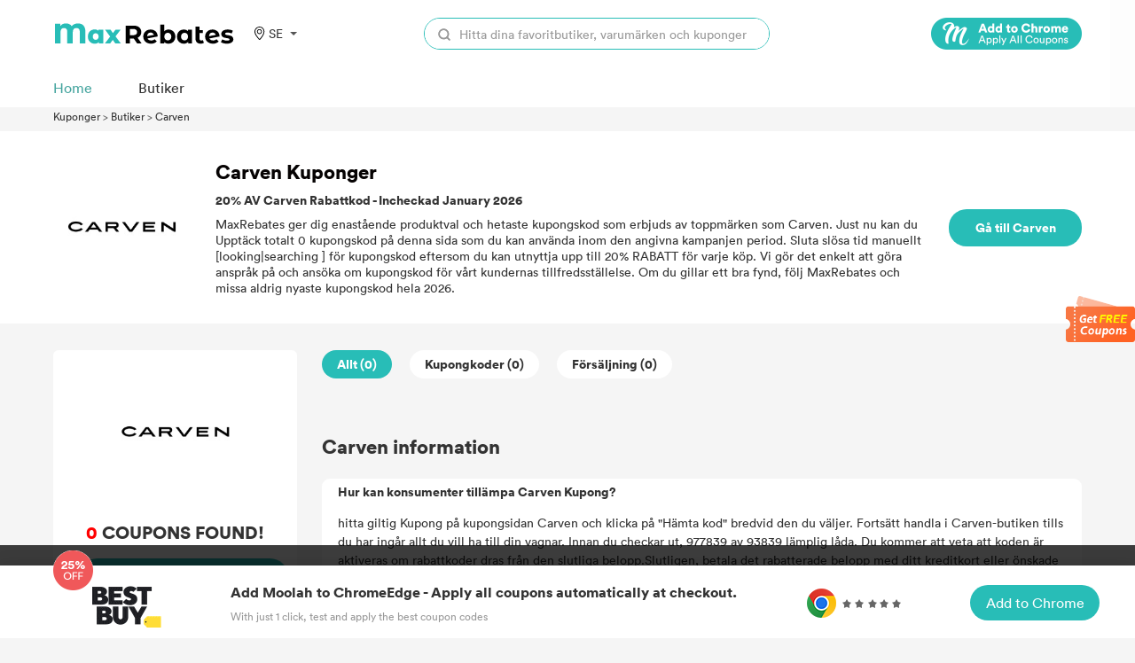

--- FILE ---
content_type: text/html; charset=UTF-8
request_url: https://coupons.maxrebates.com/se/store/carven
body_size: 15385
content:
<html lang="sv">
<head>
    <title>MaxRebates: Carven Kuponger &amp; Kampanjkoder, 20% AV, January 2026</title>
    <meta http-equiv="Content-Type" content="text/html; charset=utf-8"/>
    <meta name='ir-site-verification-token' value='-293801344'/>
    <meta name="viewport" content="width=device-width, initial-scale=1.0, maximum-scale=1.0, user-scalable=no">
    <meta content="coupons, promo codes, coupon codes, discount codes, deals" name="keywords"/>
    <meta content="Hitta det senaste Carven Kampanjkoder på MaxRebates. Spara 20% AV med den största kupongskod på sidan." name="description"/>
    <link rel="shortcut icon" href="/favicon.ico"/>
    <meta name="robots" content="index,follow"/>
    <link rel="stylesheet" href="https://coupons.maxrebates.com/static/v2/css/public.css">
    <link data-n-head="ssr" data-hid="canonical" rel="canonical" href="http://coupons.maxrebates.com/se/store/carven">
    <script src="https://coupons.maxrebates.com/static/js/jquery-1.7.2.min.js"></script>
    <script src="https://coupons.maxrebates.com/static/scroll/jquery.nicescroll.min.js"></script>
    <script src="https://coupons.maxrebates.com/static/js/jquery.tmpl.js"></script>

    <!-- 联盟验证 -->

    
    <style type="text/css">
        .m-ad {
            display: none;
        }
        .container{
                margin-top: 122px;
            }
        @media (max-width: 768px) {
            .pc-ad {
                display: none;
            }

            .m-ad {
                display: block;
            }
        }
    </style>

    <script async="async" src="https://www.google.com/adsense/search/ads.js"></script>

    <!-- google 搜索广告-->

    <script type="text/javascript" charset="utf-8">
        (function (g, o) {
            g[o] = g[o] || function () {
                (g[o]['q'] = g[o]['q'] || []).push(
                    arguments)
            }, g[o]['t'] = 1 * new Date
        })(window, '_googCsa');
    </script>
</head>
<body>
    <style>
    .header-wrapper {
        padding: 10px 0;
        background-color: hsla(0, 0%, 100%, .93);
        /* border-bottom: 1px solid #eaeaea; */
        position: fixed;
        width: 100%;
        z-index: 999;
        top: 0;
    }

    .header {
        /*display: flex;*/
        margin-top: 10px;
    }

    .logo {
        width: 205px;
        /* height: 56px; */
        display: inline-block;
    }

    .logo>img {
        vertical-align: unset;
        width: 100%;
    }

    .nav {
        padding: 0 0 0 30px;
        display: inline-block;
    }

    .nav>ul>li {
        /* line-height: 100px;
        height: 60px; */
        padding: 0 30px;
        display: block;
        font-weight: 500;
        color: #3C3C3C;
        /* padding-bottom: 5px; */
        font-size: 20px;
    }

    .nav>ul>li>a:hover {
        color: #E44245;
    }

    .nav>ul>li>a {
        font-size: 14px;
    }

    .search {
        /*display: flex;*/
        height: 36px;
        /*width: 40%;*/
        margin: 0;
        z-index: 103;
        /*float: right;*/
        /* margin-top: 16px; */
        line-height: 36px;
        width: 390px;
        /* box-shadow: 0px 0px 9px 0px rgba(153, 153, 153, 0.13); */
        border-radius: 18px;
        border: 1px solid #28bdb7;
    }

    .search-input {
        position: relative;
        background: #fff;
        border-radius: 18px;
        /* border: 1px solid #e1e1e1; */
        width: 100%;
        height: 100%;
        display: flex;
    }

    .search-input>input {
        width: 100%;
        border-radius: 18px;
    }

    .search-button {
        display: flex;
        width: 44px;
        height: 36px;
    }

    .search-button>img {
        margin-left: 15px;
        margin-right: 10px;
        vertical-align: middle;
        width: 14px;
    }

    .header-right {
        float: right;
        display: flex;
        align-items: center;
    }

    .locale {
        cursor: pointer;
        font-size: 14px;
        z-index: 10;
        text-align: center;
        margin-left: 20px;
        /* margin-top: 25px; */
        width: 60px;
        position: relative;
        color: #333;
    }

    .locale:after {
        content: "";
        border-left: 4px solid transparent;
        border-right: 4px solid transparent;
        border-top: 4px solid #555;
        position: relative;
        width: 0;
        top: 11px;
        right: -8px;
    }

    .locale-list-box {
        display: none;
        top: 30px;
        left: -18px;
        width: 130px;
        position: absolute;
        background: #fff;
        /* box-shadow: darkgrey 0px 0px 5px 0px; */
        box-shadow: 0px 0px 9px 0px rgba(153, 153, 153, 0.33);
        border-radius: 6px;
        padding: 10 0;
    }

    .lang-item {
        display: block;
        height: 30px;
        line-height: 30px;
    }

    .lang-item:hover {
        background: #FFEFEF;
    }


    .area {
        cursor: pointer;
        font-size: 14px;
        z-index: 10;
        text-align: center;
        margin-left: 20px;
        /* margin-top: 25px; */
        width: 60px;
        position: relative;
        color: #333;
        display: flex;
        align-items: center;
    }

    .area:after {
        content: "";
        border-left: 4px solid transparent;
        border-right: 4px solid transparent;
        border-top: 4px solid #555;
        position: relative;
        width: 0;
        top: 0;
        right: -8px;
    }

    .area-list-box {
        display: none;
        top: 30px;
        left: -18px;
        width: 200px;
        position: absolute;
        background: #fff;
        /* box-shadow: darkgrey 0px 0px 5px 0px; */
        box-shadow: 0px 0px 9px 0px rgba(153, 153, 153, 0.33);
        border-radius: 6px;
        padding: 10px;
        max-height: 60vh;
        overflow: hidden;
        text-align: left;
    }

    .area-item {
        display: block;
        height: 30px;
        line-height: 30px;
    }

    .area-item:hover {
        background: #FFEFEF;
    }


    /*搜索*/
    .search-result {
        display: none;
        position: absolute;
        top: 36px;
        border: 1px solid #e6e6e6;
        background: #fff;
        width: 100%;
        border-radius: 18px;
    }

    .search-store-item {
        display: block;
        line-height: 27px;
        padding: 5px 0;
        padding-left: 10px;
        color: #000 !important;
    }

    .search-store-item:hover {
        background: #F8F8F8;
    }

    ::-webkit-input-placeholder {
        /* WebKit browsers */
        color: #999;
        font-size: 14px;
    }

    .icon-location {
        height: 15px;
        width: 15px;
        background: url('/static/v2/images/location.svg') center/contain no-repeat;
        margin-right: 3px;
    }

    .header-top,
    .header-bottom {
        width: 100%;
    }

    .header-bottom {
        position: relative;
    }

    .header-bottom__list {
        display: flex;
        justify-content: flex-start;
        margin-top: 31px;
    }

    .header-bottom__item {
        font-size: 16px;
        font-weight: 500;
        color: #333;
        margin-right: 52px;
        cursor: pointer;
        display: flex;
        align-items: center;
    }

    .header-bottom__item>a {
        display: flex;
        align-items: center;
    }

    .header-bottom__item.actived>a {
        color: #46a59f;
    }

    .header-bottom__icon {
        height: 13px;
        width: 13px;
        background: url('/static/v2/images/arrow-down-1.svg') center/contain no-repeat;
        margin-left: 3px;
    }

    .header-bottom__item.actived .header-bottom__icon {
        background: url('/static/v2/images/arrow-down-2.svg') center/contain no-repeat;
    }

    .header-stores {
        background-color: #fff;
        position: absolute;
        left: 0;
        top: 60px;
        box-shadow: 0 0 12px rgb(0 0 0 / 30%);
        z-index: 100;
        display: flex;
        height: 610px;
    }

    .header-stores__left {
        border-right: 1px solid #eee;
        padding: 30px 0 20px 20px;
    }

    .header-stores__left__list {}

    .header-stores__left__item {
        color: #333;
        font-size: 14px;
        font-weight: 600;
        min-width: 156px;
        cursor: pointer;
        height: 60px;
        line-height: 60px;
    }

    .header-stores__left__item.actived {
        color: #46a59f;
    }

    .header-stores__left__item.actived {
        color: #46a59f;
    }

    .header-stores__right {
        padding: 20px;
    }

    .header-stores__right__header {
        font-size: 14px;
        font-weight: 600;
        color: #333;
    }

    .header-stores__right__list {
        display: flex;
        justify-content: space-between;
        margin-top: 10px;
        width: 660px;
        flex-wrap: wrap;
    }

    .header-stores__right__item {
        display: flex;
        width: 50%;
        margin-top: 20px;
    }

    .header-stores__right__icon {
        height: 70px;
        width: 70px;
        background: #eee;
        display: flex;
        justify-content: center;
        align-items: center;
        border-radius: 12px;
    }

    .header-stores__right__icon>img {
        max-width: 80%;
        max-height: 80%;
    }

    .header-stores__right__title {
        padding: 0;
        font-size: 16px;
        font-weight: 600;
    }

    .header-stores__right__content {
        margin-left: 20px;
    }

    .header-stores__right__info {
        margin-top: 20px;
    }

    .header-stores__right__num {
        color: #f44;
        font-size: 18px;
        font-weight: 600;
    }

    .header-stores__right__text {
        font-weight: 500;
        font-size: 12px;
        color: #333;
    }

    .header-categories {
        position: absolute;
        background: #fff;
        border: 1px solid #FFFFFF;
        box-shadow: 0px 0px 9px 0px rgb(153 153 153 / 33%);
        border-radius: 6px;
        width: 205px;
        display: flex;
        flex-direction: column;
        align-items: center;
        padding: 20px 0;
        top: 60px;
        left: 160px;
    }

    .header-category__item {
        height: 60px;
        line-height: 60px;
    }

    .header-category__item.actived>a {
        color: #46a59f;
    }

    @media (max-width: 768px) {
        .header-bottom__list {
            margin-top: 20px;
            margin-bottom: 16px;
        }

        .locale-list-box {
            left: -65px;

        }

        .area-list-box {
            display: none;
            top: 30px;
            left: -136px;
            overflow: auto !important;
        }

        .search {
            display: none;
        }

        .nav {
            padding: unset;
        }

        .header {
            margin-top: 0;
        }

        .nav>ul>li {
            line-height: 60px;
            padding: unset;
            height: 60px;
        }

        .header-wrapper {
            padding: unset;
            padding-top: 16px;
        }

        .locale {
            /* margin-top: 18px; */
        }

        .logo {
            width: 80px;
            margin-right: 10px;
            display: inline-block;
            vertical-align: middle;
        }

        .logo>img {
            width: 80px;
        }
    }

    .moolah-header {
        padding-left: 50px;
    }

    .moolah-header .moolah-icon {
        display: inline-block;
        width: 170px;
        height: 36px;
        text-indent: -9999px;
        display: none;
    }

    .moolah-header .moolah-icon.moolah-edge {
        background: url(/static/v2/images/moolah-edge.png);
        background-size: 100%;
    }

    .moolah-header .moolah-icon.moolah-edge:hover {
        background: url(/static/v2/images/moolah-edge-on.png);
        background-size: 100%;
    }

    .moolah-header .moolah-icon.moolah-chrome {
        background: url(/static/v2/images/moolah-chrome.png);
        background-size: 100%;
    }

    .moolah-header .moolah-icon.moolah-chrome:hover {
        background: url(/static/v2/images/moolah-chrome-on.png);
        background-size: 100%;
    }

    .moolah-box {
        display: none;
    }

    @media  only screen and (max-width: 750px) {

        .moolah-header,
        .side-moolah {
            display: none !important;
        }

        .moolah-plug .m-desc h4 {
            text-overflow: ellipsis;
            display: -webkit-box !important;
            -webkit-box-orient: vertical;
            -webkit-line-clamp: 3 !important;
            overflow: hidden;
            font-size: 18px;
            color: #333;
            margin-top: 0px;
            margin-bottom: 20px;
            font-size: 14px !important;
            font-weight: normal;
        }

        .moolah-plug .m-desc {
            padding-right: 0 !important;
        }

        .moolah-plug .m-desc h4 span,
        .moolah-plug .desc,
        .moolah-plug .info,
        .moolah-plug .m-btn {
            display: none;
        }

        .moolah-plug .m-logo {
            height: 80px !important;
            flex: 0 0 121px !important;
            display: flex;
            margin-right: 15px;
            align-items: center;
            justify-items: center;
            position: relative;
        }

        .moolah-plug .m-logo span {
            display: block;
            width: 121px !important;
            height: 80px !important;
            border-radius: 28px !important;
            background-color: #fff;
            position: relative;
            margin: 0 auto;
        }

        .moolah-footer .m-plugs,
        .moolah-footer .m-btn {
            display: none;
        }

        .moolah-footer {
            position: fixed;
            left: 0;
            right: 0;
            bottom: 0;
            border-width: 1px;
            border-color: #ffffff;
            border-style: solid;
            background-color: #ffffff;
            box-shadow: 0px 0px 18px 0px rgba(0, 0, 0, 0.14);
            height: 62px !important;
            z-index: 1000000000;
            display: none;
        }

        .moolah-jump {
            flex-wrap: wrap;
            text-align: center;
        }

        .moolah-jump .moolah-desc {
            margin-right: 0 !important;
        }

        .moolah-jump .m-btn {
            margin: 0 auto;
        }

        .el-dialog {
            width: 94% !important;
        }

        .moolah-jump .m-desc {
            -webkit-line-clamp: 2 !important;
        }

        .moolah-jump .moolah-pic {
            display: none !important;
        }

        .moolah-footer .m-inner {
            width: auto !important;
            height: 62px !important;
            margin: 0 auto;
            position: relative;
            display: flex;
            align-items: center;
            justify-content: space-between;
        }

        .moolah-footer .m-inner .m-logo {
            position: absolute;
            left: 20px;
            top: -20px;
        }

        .moolah-footer .m-inner .m-logo img {
            width: 125px !important;
        }

        .moolah-footer .m-inner .m-desc {
            padding-left: 140px !important;
        }

        .moolah-footer .m-inner .m-desc h6 {
            font-size: 16px;
            color: #333333;
            margin-bottom: 6px;
            display: none;
        }

        .moolah-footer .m-inner .m-desc p {
            font-size: 12px;
            color: #999;
            margin: 0;
        }

        .moolah-footer .m-inner .m-plugs img {
            display: block;
        }

        .moolah-footer .m-inner .m-btn a {
            display: inline-block;
            width: 146px;
            height: 40px;
            color: #fff;
            font-size: 16px;
            font-weight: 500;
            text-align: center;
            line-height: 40px;
            background-color: #28bdb7;
            cursor: pointer;
            transition: background 0.2s;
            border-radius: 25px;
        }

        .moolah-footer .m-inner .m-btn a:hover {
            background-color: #009a94;
        }

        .footer-text {
            display: none;
        }

    }
</style>
<script id="store_list_Template" type="text/x-jquery-tmpl">
    <a href="#" target="_blank" class="header-stores__right__item">
                             <div class="header-stores__right__icon">
                                 <img src="${url}">
                             </div>
                             <div class="header-stores__right__content">
                                 <h3 class="header-stores__right__title">${name} </h3>
                                 <div class="header-stores__right__info">
                                    <span class="header-stores__right__num">${cashBack}</span>
                                    <span class="header-stores__right__text">Cash Back</span>
                                 </div>
                             </div>
                        </a>
</script>
<script>
    var storeList = [{
        id: 1,
        cid: 1,
        name: 'StoreName xx',
        cashBack: '20%',
        url: 'https://img.maxrebates.cn/bbs/data/attachment/store/20211105182618.png'
    }, {
        id: 2,
        cid: 1,
        name: 'StoreName ss',
        cashBack: '20%',
        url: 'https://img.maxrebates.cn/bbs/data/attachment/store/20211105182618.png'
    }, {
        id: 3,
        cid: 2,
        name: 'StoreName dd',
        cashBack: '20%',
        url: 'https://img.maxrebates.cn/bbs/data/attachment/store/20211105182618.png'
    }, {
        id: 4,
        cid: 2,
        name: 'StoreName mm',
        cashBack: '20%',
        url: 'https://img.maxrebates.cn/bbs/data/attachment/store/20211105182618.png'
    }, {
        id: 5,
        cid: 2,
        name: 'StoreName jj',
        cashBack: '20%',
        url: 'https://img.maxrebates.cn/bbs/data/attachment/store/20211105182618.png'
    }, {
        id: 6,
        cid: 3,
        name: 'StoreName kk',
        cashBack: '20%',
        url: 'https://img.maxrebates.cn/bbs/data/attachment/store/20211105182618.png'
    }]

    function bindStoreList(cid) {
        if (cid > 0) {
            var tempData = storeList.filter(function(item) {
                return item.cid == cid;
            })
            $('.header-stores__right__list').html($("#store_list_Template").tmpl(tempData));
        } else {
            $('.header-stores__right__list').html($("#store_list_Template").tmpl(storeList));
        }
        $(".header-stores__right__item").on('click', function(event) {
            event.stopPropagation(); //  阻止事件冒泡
        });
    }
    $(function() {
        bindStoreList();
        // 隐藏商家
        $('.header-stores,.header-categories').mouseleave(function(event) {
            $('.header-stores').hide();
            $('.header-categories').hide();
            event.stopPropagation();
        })
        // 商家列表
        $(".header-stores__left__item").mouseenter(function() {
            $(this).addClass('actived').siblings().removeClass('actived');
            var cid = $(this).data('cid');
            bindStoreList(cid);
        })
        // category列表
        $(".header-category__item").mouseenter(function() {
            $(this).addClass('actived').siblings().removeClass('actived');
        })
        $('.header-bottom__item').mouseenter(function() {
            $(this).addClass('actived').siblings().removeClass('actived');
            $('.header-stores').hide();
            $('.header-categories').hide();
            if ($(this).hasClass('header-bottom__stores')) {
                $('.header-stores').show();
            } else if ($(this).hasClass('header-bottom__categories')) {
                $('.header-categories').show();
            }
        })
        // $(".header-stores__left__item").mouseleave(function(){
        //     $(this).removeClass('actived');
        // })
        //  语言切换
        let timeout1;
        $(".area").mousemove(function() {
            // $(".area-list-box").stop();
            clearTimeout(timeout1);
            timeout = setTimeout(() => {
                $(".area-list-box").show();
                $('.body-container').css('overflow', 'hidden');
            }, 200);
        })
        $('.area').mouseleave(function() {
            // $(".area-list-box").stop();
            clearTimeout(timeout1);
            timeout1 = setTimeout(() => {
                $(".area-list-box").hide();
                $('.body-container').css('overflow', 'auto');
            }, 200);
        })


        //  语言切换
        let timeout;
        $(".locale").mousemove(function() {
            // $(".locale-list-box").stop();
            clearTimeout(timeout);
            timeout = setTimeout(() => {
                $(".locale-list-box").show();
            }, 200);
        })
        $('.locale').mouseleave(function() {
            // $(".locale-list-box").stop();
            clearTimeout(timeout);
            timeout = setTimeout(() => {
                $(".locale-list-box").hide();
            }, 200);
        })
        // 搜索
        $("#search").keyup(function() {
                        var url = "/se/";
                            
            url += "stores/search?keyword=" + $(this).val();
            var resultHtml = "";
            $.get(url, function(result) {
                if (result.code == 200) {
                    for (var i = 0; i < result.data.length; i++) {
                        resultHtml += '<a class="search-store-item" href="' + result.data[i].url + '">' + result.data[i].store_name + '</a>';
                    }
                }
                if (resultHtml == "") {
                    resultHtml = '<div class="search-store-item">There\'s no data...</div>';
                }
                $(".search-result").html(resultHtml);
                $(".search-result").show();

            });
        });
        $("#locale-list-box").niceScroll({
            cursorcolor: "#999",
            cursorwidth: "8px"
        });
        $(".area-list-box").niceScroll({
            cursorcolor: "#999",
            cursorwidth: "8px"
        });

        var Cookies = (function() {
            //cookie的格式
            // name=value;expires=有效时间;path=路径;domian=域名;secure 安全 https
            //1.设置cookie
            function setCookie(name, value, days, path, domian, secure) {
                var strCookie = '';
                if (name) {
                    strCookie += name + "=" + value + ";";
                }
                if (typeof(days) === "number") {
                    var date = new Date();
                    date.setDate(date.getDate() + days);
                    strCookie += "expires=" + date + ";"
                }
                if (path) {
                    strCookie += "path=" + path + ";"
                }
                if (domian) {
                    strCookie += "domian=" + domian + ";"
                }
                if (secure) {
                    strCookie += "secure";
                }
                document.cookie = strCookie;
            }
            //2.获取cookie
            function getCookieAll() {
                var data = {};
                var strCookie = document.cookie; // age=20; name=周杰伦
                var arr = strCookie.split("; "); //[age=20]  [name=周杰伦]
                arr.forEach(function(el) {
                    var list = el.split("="); // [age,20]   [name,周杰伦]
                    data[list[0]] = list[1];
                })
                return data;
            }
            //3.通过指定的名称获取cookie值
            function getCookieByName(name) {
                var data = getCookieAll(); //返回是一个对象
                return data[name];
            }
            //4.封装 删除cookie
            function removeCookie(name) {
                setCookie(name, "", -1);
            }
            //暴露方法
            return {
                setCookie, //设置
                getCookieByName, //获取
                removeCookie //删除
            }

        })();


        setTimeout(() => {
            window.hasMoolahPlugins = $('#vue-moolah-tip-shadow-root').length > 0;
            window.isStorePage = document.querySelector('.store-name');
            window.isEdge = navigator.userAgent.indexOf('Edg/') > -1;
            if (!hasMoolahPlugins) {
                if (isStorePage) {
                    $('.moolah-header').show();
                    if (isEdge) {
                        $('.moolah-edge').css('display', 'inline-block');
                    } else {
                        $('.moolah-chrome').css('display', 'inline-block');
                    }
                    $('.moolah-header a').attr('href', 'https://www.joinmoolah.com/?channel=maxrebates&direct=1&utm_source=maxrebates&utm_page=&utm_block=navi_right&utm_tag1=' + isStorePage.innerHTML.replace('优惠券', '').replace('Promo Code', '').replace(/(^\s*)|(\s*$)/g, ''))
                } else if (isIndex) {
                    $('.moolah-header').show();
                    if (isEdge) {
                        $('.moolah-edge').css('display', 'inline-block');
                    } else {
                        $('.moolah-chrome').css('display', 'inline-block');
                    }
                    $('.moolah-header a').attr('href', 'https://www.joinmoolah.com/?channel=maxrebates&direct=1&utm_source=maxrebates&utm_page=&utm_block=navi_right');
                }
                if (isEdge) {
                    $('.text-edge').css('display', 'inline-block')
                } else {
                    $('.text-chrome').css('display', 'inline-block')
                }
                if (!Cookies.getCookieByName('isFootMoolahShow')) {
                    $('.moolah-footer').show();
                    Cookies.setCookie('isFootMoolahShow', 1)
                } else {
                    $('.moolah-footer').hide();
                }
                $('.moolah-plug').css('display', 'flex');
                $('.moolah-jump').css('display', 'flex');
                $('.moolah-right').show();
                $('.side-moolah ').show();
            }
            $('.el-dialog__close').on('click', function() {
                $('.el-dialog__wrapper').hide();
            })
            $('.moolah-plug').on('click', function() {
                // $('.el-dialog__wrapper').show();
            })
        }, 500);
    })
</script>
<div class="header-wrapper">
    <div class="wrapper header flext-between-wrap">
        <div class="header-top flext-between-mid">
            <div class="flext-between-mid">
                <a href="https://www.maxrebates.com/">
                    <div class="logo">
                        <embed src="/static/v2/images/logo.svg" width="205" type="image/svg+xml" pluginspage="http://www.adobe.com/svg/viewer/install/" style="pointer-events:none;" />
                    </div>
                </a>
                <div class="area">
                    <div class="icon-location"></div>
                    SE
                    <div class="area-list-box">
                                                <a class="area-item" href="https://coupons.maxrebates.com/store/carven"
                                                   >
                            United States (US)
                        </a>
                                                <a class="area-item" href="https://coupons.maxrebates.com/uk/store/carven"
                                                   >
                            United Kingdom (UK)
                        </a>
                                                <a class="area-item" href="https://coupons.maxrebates.com/ca/store/carven"
                                                   >
                            Canada (CA)
                        </a>
                                                <a class="area-item" href="https://coupons.maxrebates.com/au/store/carven"
                                                   >
                            Australia (AU)
                        </a>
                                                <a class="area-item" href="https://coupons.maxrebates.com/ae/store/carven"
                                                   >
                            United Arab Emirates (AE)
                        </a>
                                                <a class="area-item" href="https://coupons.maxrebates.com/ar/store/carven"
                                                   >
                            Argentina (AR)
                        </a>
                                                <a class="area-item" href="https://coupons.maxrebates.com/at/store/carven"
                                                   >
                            Österreich (AT)
                        </a>
                                                <a class="area-item" href="https://coupons.maxrebates.com/be/store/carven"
                                                   >
                            Belgique (BE)
                        </a>
                                                <a class="area-item" href="https://coupons.maxrebates.com/br/store/carven"
                                                   >
                            Brasil (BR)
                        </a>
                                                <a class="area-item" href="https://coupons.maxrebates.com/by/store/carven"
                                                   >
                            Беларусь (BY)
                        </a>
                                                <a class="area-item" href="https://coupons.maxrebates.com/ch/store/carven"
                                                   >
                            la Suisse (CH)
                        </a>
                                                <a class="area-item" href="https://coupons.maxrebates.com/cl/store/carven"
                                                   >
                            Chile (CL)
                        </a>
                                                <a class="area-item" href="https://coupons.maxrebates.com/cn/store/carven"
                                                   >
                            中国大陆 (CN)
                        </a>
                                                <a class="area-item" href="https://coupons.maxrebates.com/co/store/carven"
                                                   >
                            Colombia (CO)
                        </a>
                                                <a class="area-item" href="https://coupons.maxrebates.com/cz/store/carven"
                                                   >
                            Česká republika (CZ)
                        </a>
                                                <a class="area-item" href="https://coupons.maxrebates.com/de/store/carven"
                                                   >
                            Deutschland (DE)
                        </a>
                                                <a class="area-item" href="https://coupons.maxrebates.com/dk/store/carven"
                                                   >
                            Danmark (DK)
                        </a>
                                                <a class="area-item" href="https://coupons.maxrebates.com/es/store/carven"
                                                   >
                            España (ES)
                        </a>
                                                <a class="area-item" href="https://coupons.maxrebates.com/fi/store/carven"
                                                   >
                            Suomi (FI)
                        </a>
                                                <a class="area-item" href="https://coupons.maxrebates.com/fr/store/carven"
                                                   >
                            La France (FR)
                        </a>
                                                <a class="area-item" href="https://coupons.maxrebates.com/gr/store/carven"
                                                   >
                            Ελλάδα (GR)
                        </a>
                                                <a class="area-item" href="https://coupons.maxrebates.com/hk/store/carven"
                                                   >
                            香港特別行政區 (HK)
                        </a>
                                                <a class="area-item" href="https://coupons.maxrebates.com/hu/store/carven"
                                                   >
                            Magyarország (HU)
                        </a>
                                                <a class="area-item" href="https://coupons.maxrebates.com/id/store/carven"
                                                   >
                            Indonesia (ID)
                        </a>
                                                <a class="area-item" href="https://coupons.maxrebates.com/ie/store/carven"
                                                   >
                            Ireland (IE)
                        </a>
                                                <a class="area-item" href="https://coupons.maxrebates.com/in/store/carven"
                                                   >
                            India (IN)
                        </a>
                                                <a class="area-item" href="https://coupons.maxrebates.com/it/store/carven"
                                                   >
                            Italia (IT)
                        </a>
                                                <a class="area-item" href="https://coupons.maxrebates.com/jp/store/carven"
                                                   >
                            日本 (JP)
                        </a>
                                                <a class="area-item" href="https://coupons.maxrebates.com/kr/store/carven"
                                                   >
                            한국 (KR)
                        </a>
                                                <a class="area-item" href="https://coupons.maxrebates.com/mx/store/carven"
                                                   >
                            México (MX)
                        </a>
                                                <a class="area-item" href="https://coupons.maxrebates.com/mys/store/carven"
                                                   >
                            Malaysia (MY)
                        </a>
                                                <a class="area-item" href="https://coupons.maxrebates.com/ng/store/carven"
                                                   >
                            Nigeria (NG)
                        </a>
                                                <a class="area-item" href="https://coupons.maxrebates.com/nl/store/carven"
                                                   >
                            Nederland (NL)
                        </a>
                                                <a class="area-item" href="https://coupons.maxrebates.com/no/store/carven"
                                                   >
                            Norge (NO)
                        </a>
                                                <a class="area-item" href="https://coupons.maxrebates.com/nz/store/carven"
                                                   >
                            New Zealand (NZ)
                        </a>
                                                <a class="area-item" href="https://coupons.maxrebates.com/pe/store/carven"
                                                   >
                            Perú (PE)
                        </a>
                                                <a class="area-item" href="https://coupons.maxrebates.com/ph/store/carven"
                                                   >
                            Philippines (PH)
                        </a>
                                                <a class="area-item" href="https://coupons.maxrebates.com/pk/store/carven"
                                                   >
                            Pakistan (PK)
                        </a>
                                                <a class="area-item" href="https://coupons.maxrebates.com/pl/store/carven"
                                                   >
                            Polska (PL)
                        </a>
                                                <a class="area-item" href="https://coupons.maxrebates.com/pt/store/carven"
                                                   >
                            Portugal (PT)
                        </a>
                                                <a class="area-item" href="https://coupons.maxrebates.com/ro/store/carven"
                                                   >
                            România (RO)
                        </a>
                                                <a class="area-item" href="https://coupons.maxrebates.com/ru/store/carven"
                                                   >
                            Россия (RU)
                        </a>
                                                <a class="area-item" href="https://coupons.maxrebates.com/sa/store/carven"
                                                   >
                            Saudi Arabia (SA)
                        </a>
                                                <a class="area-item" href="https://coupons.maxrebates.com/se/store/carven"
                            style="color: blue;"                         >
                            Sverige (SE)
                        </a>
                                                <a class="area-item" href="https://coupons.maxrebates.com/sg/store/carven"
                                                   >
                            Singapore (SG)
                        </a>
                                                <a class="area-item" href="https://coupons.maxrebates.com/sl/store/carven"
                                                   >
                            Sierra Leone (SL)
                        </a>
                                                <a class="area-item" href="https://coupons.maxrebates.com/th/store/carven"
                                                   >
                            ประเทศไทย (TH)
                        </a>
                                                <a class="area-item" href="https://coupons.maxrebates.com/tr/store/carven"
                                                   >
                            hindi (TR)
                        </a>
                                                <a class="area-item" href="https://coupons.maxrebates.com/tw/store/carven"
                                                   >
                            中國台灣 (TW)
                        </a>
                                                <a class="area-item" href="https://coupons.maxrebates.com/ua/store/carven"
                                                   >
                            Украина (UA)
                        </a>
                                                <a class="area-item" href="https://coupons.maxrebates.com/vn/store/carven"
                                                   >
                            Việt Nam (VN)
                        </a>
                                                <a class="area-item" href="https://coupons.maxrebates.com/za/store/carven"
                                                   >
                            South Africa (ZA)
                        </a>
                                            </div>
                </div>

                            </div>
            <div class="flext-mid">
                <div class="header-right">
                    <div class="search">
                        <div class="search-input">
                            <div class="search-button">
                                <img src="/static/v2/images/search.svg" alt="">
                            </div>
                            <input type="text" id="search" autocomplete="off" placeholder="Hitta dina favoritbutiker, varumärken och kuponger">
                            <div class="search-result">
                            </div>
                        </div>
                    </div>
                </div>
            </div>
            <div class="flext-mid moolah-header">
                <a href="https://www.joinmoolah.com/?channel=maxrebates&direct=1&utm_source=maxrebates&utm_page=&utm_block=navi_right&utm_tag1=" target="_blank">
                    <span class="moolah-icon moolah-edge">Edge</span>
                    <span class="moolah-icon moolah-chrome">Chrome</span>
                </a>
            </div>
        </div>
        <div class="header-bottom">
            <ul class="header-bottom__list">
                <li class="header-bottom__item actived"><a href="/"><span>Home</span></a></li>
                <li class="header-bottom__item header-bottom__stores"><a href="http://coupons.maxrebates.com/se/stores"><span>Butiker</span></a></li>
            </ul>
        </div>
    </div>
</div>

<div class="container">
    
<div class="wrapper">
    <style>
        .bread-nav {
            font-size: 12px;
            margin: 8px 0;
        }
    </style>
    <div class="bread-nav">
        <span>
            <a href="/se/sv">Kuponger</a>
        </span> >
        <span>
            <a href="/se/sv/stores">Butiker</a>
        </span> >
        <span>
            <a href="http://coupons.maxrebates.com/se/store/carven">
                Carven
            </a>
        </span>
    </div>
</div>
<!-- store -->
<style>
    .store-info-box {
        background-color: #ffffff;
        height: 217px;
        position: relative;
    }

    .store-info-mask {
        background-color: rgba(0, 0, 0, 0.5);
        width: 100%;
        height: 100%;
        position: absolute;
        z-index: 0;
        top: 0;
    }

    .store-info {
        display: flex;
        flex-wrap: wrap;
        align-items: center;
        /* padding: 20px 0; */
        justify-content: space-between;
        height: 100%;
        z-index: 1;
        position: relative;
    }

    .store-logo-box {
        width: 155px;
        height: 155px;
        border-radius: 38px;

        display: flex;
        justify-content: center;
        align-items: center;
    }

    .store-logo-box>img {
        /*width: 108px;
        height: 54px;*/
        max-width: 86%;
        max-height: 100%;
    }

    .store-name {
        color: #060303;
        padding: 0;
        font-size: 22px;
        font-weight: 700;
    }

    .store-introduction {
        width: 800px;
        color: #333333;
        text-overflow: ellipsis;
        display: -webkit-box !important;
        /*-webkit-box-orient: vertical;
        -webkit-line-clamp: 3 !important;
        overflow: hidden;*/
        font-size: 14px;
        line-height: 18px;
        margin-top: 10px;
    }

    .store-buy {
        width: 150px;
        height: 42px;
        line-height: 42px;
        float: right;
        display: block;
        color: #fff;
        background: #28BDB7;
        text-align: center;
        border-radius: 20px;
        overflow: hidden;
        cursor: pointer;
        font-size: 14px;
        font-weight: 700;
        white-space: nowrap;
        text-overflow: ellipsis;
        overflow: hidden;
        word-break: break-all;
        padding: 0 12px;
    }

    .store-info>div>.max-discount {
        color: #333333;
        padding: 0;
        font-size: 14px;
        margin-top: 10px;
        font-weight: 700;
    }

    @media (max-width: 768px) {
        .store-info {
            flex-wrap: unset;
            margin-right: 10px;
        }

        .store-logo-box {
            margin-right: 10px;
            width: 100px;
            height: 100px;
        }

        .store-name {
            font-size: 16px;
        }

        .store-introduction {
            font-size: 12px;
            width: 100%;
            text-overflow: -o-ellipsis-lastline;
            overflow: hidden;
            text-overflow: ellipsis;
            display: -webkit-box;
            -webkit-line-clamp: 6;
            line-clamp: 6;
            -webkit-box-orient: vertical;
        }

        .store-info>div>.max-discount {
            font-size: 14px;
        }

        .store-info>a:last-child {
            display: none;
        }

        .store-list {
            flex-flow: column-reverse;
        }

        .store-coupon-right {
            width: 100% !important;
        }

        .coupon-item-buy {
            display: none;
        }

        .count-button {
            margin-right: 10px !important;
            padding: 0 9px !important;
            font-size: 12px;
        }

        .coupon-item-title-title {
            font-size: 14px !important;
        }

        .coupon-item-title>p:last-child {
            display: none;
        }

    }
</style>
<div class="store-info-box">
    <div class="wrapper store-info">
        <a href="http://coupons.maxrebates.com/se/transfer/store/11726">
            <div class="store-logo-box" style="background: #fff;">
                <img src="https://coupon-img.maxrebates.com/coupons_store_logo/carven.com.jpg" alt="">
            </div>
        </a>
        <div>
            <h1 class="store-name">
                Carven Kuponger
            </h1>
            <h2 class="max-discount">
                20% AV Carven Rabattkod - Incheckad January 2026
            </h2>
            <div class="store-introduction">
                MaxRebates ger dig enastående produktval och hetaste kupongskod som erbjuds av toppmärken som Carven. Just nu kan du Upptäck totalt 0 kupongskod på denna sida som du kan använda inom den angivna kampanjen period. Sluta slösa tid manuellt [looking|searching ] för kupongskod eftersom du kan utnyttja upp till 20% RABATT för varje köp. Vi gör det enkelt att göra anspråk på och ansöka om kupongskod för vårt kundernas tillfredsställelse. Om du gillar ett bra fynd, följ MaxRebates och missa aldrig nyaste kupongskod hela 2026.
            </div>
        </div>
        <a rel="nofollow" target="_blank" href="http://coupons.maxrebates.com/se/transfer/store/11726">
            <div class="store-buy">
                Gå till Carven
            </div>
        </a>
    </div>
    <!-- <div class="store-info-mask"></div> -->
</div>

<style>
    .store-coupon-left {
        width: 275px;
        height: 100%;
    }

    .store-coupon-right {
        width: 857px;
        margin-bottom: 50px;
        /*background: red;*/
    }

    .store-list {
        display: flex;
        justify-content: space-between;
        margin-top: 30px;
    }

    .count-button {
        cursor: pointer;
        border-radius: 20px;
        margin-right: 20px;
        height: 32px;
        font-weight: bold;
        border-radius: 20px;
        line-height: 32px;
        padding: 0 17px;
        background: #fff;
        color: #333;
        font-size: 14px;
        margin-bottom: 20px;
    }

    .count-button:hover {
        color: #28BDB7;
    }

    .count-active {
        /* border: 1px solid #F0585A; */
        background: #28BDB7;
        color: #fff;
        font-size: 14px;
        font-weight: 700;
    }

    .count-active:hover {
        color: #fff;
    }

    .count-box {
        display: flex;
        flex-wrap: wrap;
    }

    .coupon-item {
        cursor: pointer;
        display: flex;
        justify-content: space-between;
        margin-bottom: 20px;
        background: #fff;
        padding: 20px 0;
        border-radius: 6px;
    }

    .coupon-item:hover .coupon-item-title-title {
        color: #28BDB7;
    }

    .coupon-item-discount {
        width: 140px;
        /* border-right: 1px dashed #a6a6a6; */
        display: flex;
        justify-content: center;
        align-items: center;

    }

    .coupon-item-discount>span {
        color: #333;
        font-weight: 700;
        font-size: 30px;
        line-height: 30px;
    }

    .coupon-item-title {
        padding-left: 20px;
        width: 540px;

    }

    .coupon-item-buy {
        line-height: 42px;
        height: 42px;
        margin-right: 20px;
        align-self: center;
        width: 150px;
        text-align: center;
        border-radius: 20px;
        font-size: 14px;
        color: #fff;
        left: 0;
        top: 0px;
        transition: all .25s ease;
        z-index: 1;
        font-weight: 700;
    }

    .coupon-item-buy:hover {
        opacity: 0.9;
    }

    .coupon-item-show-code {
        background: #EDECEC;
        position: relative;

    }

    .coupon-item-deal {
        background: #28BDB7;
    }

    .coupon-item-deal a {
        color: #fff;
        display: inline-block;
        width: 100%;
    }

    .coupon-item-show-code>.code-box {
        text-align: right;
        position: absolute;
        right: 2px;
        top: 0;
        z-index: 2;
        color: #333;
        width: 30px;
        height: 28px;
        overflow: hidden;
    }

    .coupon-item-show-code img {
        width: 100%;
        height: 100%;
        position: absolute;
        top: 0px;
        left: 0px;
        z-index: 4;
    }

    /* .coupon-item-show-code:after {
        border-bottom: solid 18px #da4142;
        border-left: solid 18px #da4142;
        border-right: solid 18px transparent;
        border-top: solid 18px transparent;
        border-radius: 0 0 0 10px;
        position: absolute;
        z-index: 2;

        display: block;
        position: absolute;
        width: 0px;
        height: 0px;
        top: 0;
        right: 0;
        content: "";
    } */
    .coupon-item-show-deal {
        background: #28BDB7;
    }

    /* .coupon-item-show-code:before {
        border-top: solid 18px #e2e2e2;
        border-right: solid 18px #e2e2e2;
        border-left: solid 18px transparent;
        border-bottom: solid 18px transparent;

        display: block;
        position: absolute;
        width: 0px;
        height: 0px;
        top: 0;
        right: 0;
        content: "";
    } */

    .coupon-item-title-title {
        text-overflow: ellipsis;
        display: -webkit-box !important;
        -webkit-box-orient: vertical;
        -webkit-line-clamp: 3 !important;
        overflow: hidden;
        font-size: 18px;
        color: #333;
        margin-top: 0px;
        margin-bottom: 20px;
    }

    .coupon-item-title>p:last-child {
        margin: 0;
        font-size: 14px;
        color: #666;
    }

    /* 左边 */
    .store-coupon-left-item {
        padding: 20px 0px;
        /* margin-bottom: 20px; */
        /* background: #fff; */
        border-radius: 6px;
        /* border: 1px solid #F0F0F0; */
    }

    /* .store-coupon-left-item>div {
        padding: 0 20px;
        font-size: 14px;
        color: #333;
        line-height: 20px;
    } */

    .store-coupon-left-item>h3 {
        font-size: 22px !important;
        color: #333;
        font-weight: bold;
        line-height: 24px;
        padding: 0 0 24px;
        overflow: hidden;
        text-overflow: ellipsis;
    }

    .store-coupon-left-item__bg {
        padding: 20px;
        font-size: 14px;
        color: #333;
        line-height: 20px;
        background: #fff;
        border-radius: 6px;
        border: 1px solid #F0F0F0;
    }

    .store-coupon-left-discount-total {
        display: flex;
        /* border-bottom: 1px solid #EAEAEA; */
        justify-content: space-between;
        height: 30px;
        align-items: center;
    }

    .store-coupon-left-discount-total p {
        margin: 0px;
    }

    .store-coupon-left-discount-total p:last-child {
        font-weight: 700;
    }

    .clear-bottom-padding {
        padding-bottom: 0;
    }

    .expired-content {
        margin-top: 40px;
    }

    .tips-title {
        font-size: 22px;
        font-weight: bold;
        color: #333333;
        margin-bottom: 20px;
    }

    .store-detail {
        margin-top: 40px;
    }

    .store-detail__text {
        padding: 4px 18px 24px;
        background: #FFFFFF;
        border-radius: 9px;
        color: #333333;
        font-size: 14px;
    }

    .store-detail__text>b {
        margin: 20px 0 0;
    }

    .store-coupon-left-item__item {
        position: relative;
        line-height: 30px;
    }

    .store-coupon-left-item__item>span {
        padding-left: 10px;
    }

    .store-coupon-left-item__item>span::before {
        position: absolute;
        display: block;
        content: "";
        width: 4px;
        height: 4px;
        top: 13px;
        left: 0;
        background: #999999;
        border-radius: 2px;
    }

    .store-coupon-left-item__links {
        display: flex;
        flex-wrap: wrap;
    }

    .store-coupon-left-item__link {
        height: 32px;
        margin: 0 20px 0 0;
    }

    .store-coupon-left-item__link>a {
        color: #333333;
        font-size: 14px;
    }

    .store-coupon-left-item__link>a:hover {
        color: #28BDB7
    }

    .store-coupon-left__all-link:hover {
        opacity: 0.85;
    }

    .store-coupon-left__all-link {
        display: flex;
        align-items: center;
        color: #28BDB7
    }

    .store-coupon-left__all-link>i {
        width: 13px;
        height: 13px;
        background: url(/static/v2/images/arrow-down-2.svg) center/contain no-repeat;
        margin-top: 2px;
        margin-left: 4px;
    }

    @media (max-width: 768px) {
        .store-coupon-left {
            width: 100%;
        }

        .coupon-item-discount {
            width: 353px;
            padding: 10px;
        }
    }

    .sso-login {
        position: fixed;
        top: 0;
        left: 0;
        height: 100%;
        width: 100%;
        background: rgba(0, 0, 0, 0.3);
        display: flex;
        justify-content: center;
        align-items: center;
        z-index: 999999;
    }

    .sso-login-content {
        height: 630px;
        width: 380px;
        background: #fff;
        display: flex;
        justify-content: center;
        border-radius: 12px;
        position: relative;
    }

    .sso-login-close {
        position: absolute;
        top: 16px;
        right: 18px;
    }

    .sso-login-close svg {
        width: 24px;
        height: 24px;
        transition: all 0.2s linear;
    }

    .sso-login-close svg:hover {
        transform: scale(1.3, 1.3);
        transform-origin: center center;
    }

    .sso-login-fram {
        margin-top: 50px;
        height: 580px;
        width: 380px;
        border-radius: 12px;
    }



    .moolah-plug {
        display: flex;
        position: relative;
        margin-bottom: 16px;
        padding: 26px 24px 10px;
        width: 100%;
        color: #333;
        font-size: 16px;
        line-height: 24px;
        background-color: #fff;
        border-radius: 6px;
        box-sizing: border-box;
        transition: all 300ms;
        cursor: pointer;
        display: none;
    }

    .moolah-plug:hover {
        transform: translateY(-3px);
        box-shadow: 4px 4px 14px 0px rgba(162, 162, 162, 0.2);
    }

    .moolah-plug .m-logo {
        height: 140px;
        flex: 0 0 126px;
        display: flex;
        margin-right: 15px;
        align-items: center;
        justify-items: center;
        position: relative;
    }

    .moolah-plug .m-logo span {
        display: block;
        width: 130px;
        height: 130px;
        border-radius: 38px;
        background-color: #fff;
        position: relative;
        margin: 0 auto;
    }

    .moolah-plug .m-logo img {
        max-width: 86%;
        max-height: 120px;
        position: absolute;
        top: 50%;
        left: 50%;
        transform: translate(-50%, -50%);
    }

    .moolah-plug .m-desc {
        padding-right: 150px;
    }

    .moolah-plug .m-desc img {
        position: relative;
        top: -3px;
    }

    .moolah-plug .m-desc .two img {
        top: 0;
    }

    .moolah-plug .m-desc h4 {
        font-size: 18px;
        color: #333;
        margin-bottom: 10px;
        padding-top: 6px;
    }

    .moolah-plug .m-desc h4 span {
        color: #f0585a;
    }

    .moolah-plug .m-desc .desc {
        color: #999999;
        font-size: 14px;
        margin-bottom: 24px;
    }

    .moolah-plug .m-desc .info .one {
        font-size: 12px;
        color: #666666;
        margin-right: 12px;
    }

    .moolah-plug .m-desc .info .one span {
        color: red;
        font-weight: bold;
    }

    .moolah-plug .m-desc .info .two {
        color: #2abdb5;
        font-size: 12px;
        margin-right: 12px;
        font-weight: bold;
    }

    .moolah-plug .m-desc .info .two i {
        font-weight: bolder;
        color: #2abdb5;
    }

    .moolah-plug .m-desc .info .three {
        border-radius: 20px;
        border: 1px dashed #2abdb5;
        font-size: 12px;
        color: #666666;
        padding: 2px 4px;
    }

    .moolah-plug .m-desc .info .three span {
        color: #f0585a;
        font-weight: bold;
    }

    .moolah-plug .m-desc .info .three i {
        font-weight: bolder;
        color: #f0585a;
    }

    .moolah-plug .m-btn {
        position: absolute;
        right: 24px;
        top: 50%;
        transform: translateY(-50%);
    }

    .moolah-plug .m-btn span {
        display: inline-block;
        width: 146px;
        height: 40px;
        color: #fff;
        font-size: 16px;
        font-weight: 700;
        text-align: center;
        line-height: 40px;
        background-color: #28bdb7;
        border-radius: 25px;
        cursor: pointer;
        transition: background 0.2s;
    }

    .moolah-plug .m-btn p {
        text-align: center;
        padding-top: 1px;
    }

    .moolah-plug .m-btn span:hover {
        background-color: #009a94;
    }

    .moolah-plug .m-free {
        background-color: #28bdb7;
        color: #fff;
        font-size: 12px;
        position: absolute;
        right: 0;
        top: 0;
        height: 20px;
        line-height: 20px;
        border-radius: 10px 8px 0 10px;
        padding: 0 10px;
    }

    .moolah-right {
        text-align: center;
        background-color: #fff;
        margin-bottom: 36px;
        padding-bottom: 14px;
        border-radius: 6px;
        display: none;
        padding-top: 15px;
    }

    .moolah-right .m-logo {
        width: 155px;
        height: 155px;
        border-radius: 38px;
        background-color: #fff;
        position: relative;
        margin: 0 auto;
    }

    .moolah-right .m-logo img {
        max-width: 86%;
        max-height: 120px;
        position: absolute;
        top: 50%;
        left: 50%;
        transform: translate(-50%, -50%);
    }

    .moolah-right .m-found {
        font-size: 20px;
        color: #333;
        font-weight: bold;
        margin-bottom: 15px;
    }

    .moolah-right .m-found span {
        color: red;
    }

    .moolah-right .m-high {
        border-radius: 30px;
        border: 1px dashed #2abdb5;
        font-size: 14px;
        color: #666666;
        padding: 10px 0;
        margin: 0 20px 10px;
    }

    .moolah-right .m-high img {
        position: relative;
        top: -2px;
    }

    .moolah-right .m-high span {
        color: #f0585a;
        font-weight: bold;
    }

    .moolah-right .m-high i {
        font-weight: bolder;
        color: #f0585a;
    }

    .moolah-right .m-btn {
        margin: 0 20px 15px;
        -webkit-animation: myfirst 1.8s infinite;
        animation: myfirst 1.8s infinite;
    }

    .side-moolah {
        position: fixed;
        right: 0;
        top: 50% !important;
        transform: translateY(-50%) !important;
        z-index: 9999;
    }

    .side-moolah a {
        display: block;
        width: 78px;
        height: 52px;
        background: url('https://cdn.55haitao.com/bbs/data/attachment/store/202210131633_aLc4rMTMgm.png') center center no-repeat;
        background-size: 100%;
    }

    @-webkit-keyframes myfirst {
        10% {
            transform: translateX(10px);
        }

        20% {
            transform: translateX(-5px);
        }

        30% {
            transform: translateX(5px);
        }

        40% {
            transform: translateX(-5px);
        }

        50% {
            transform: translateX(0);
        }

        100% {
            transform: translateX(0);
        }
    }

    @keyframes  myfirst {
        10% {
            transform: translateX(10px);
        }

        20% {
            transform: translateX(-5px);
        }

        30% {
            transform: translateX(5px);
        }

        40% {
            transform: translateX(-5px);
        }

        50% {
            transform: translateX(0);
        }

        100% {
            transform: translateX(0);
        }
    }

    .moolah-right .m-btn span {
        display: block;
        height: 40px;
        color: #fff;
        font-size: 16px;
        font-weight: 700;
        text-align: center;
        line-height: 40px;
        background-color: #28bdb7;
        border-radius: 25px;
        cursor: pointer;
        transition: background 0.2s;
    }

    .moolah-right .m-btn span:hover {
        background-color: #009a94;
    }

    .moolah-right .m-desc {
        font-size: 14px;
        color: #999999;
    }

    .el-icon-top img {
        animation: upDown 400ms infinite;
        position: relative;
        top: -2px;
    }

    @keyframes  upDown {
        20% {
            opacity: 0.5;
        }

        50% {
            opacity: 1
        }

        50% {
            opacity: 0.5;
        }

        100% {
            opacity: 1
        }
    }

    /* 左边 完*/
</style>

<div class="wrapper store-list">
    <div class="store-coupon-left">
        <a href="https://www.joinmoolah.com/?channel=maxrebates&direct=1&utm_source=maxrebates&utm_page=coupon_store&utm_block=left_side&utm_tag1=Carven" target="_blank">
            <div class="store-information moolah-right">
                <div class="m-logo"><img src="https://coupon-img.maxrebates.com/coupons_store_logo/carven.com.jpg"></div>
                <p class="m-found"><span>0</span> COUPONS FOUND!</p>
                                <div class="m-btn"><span>Apply All Codes</span></div>
                <p class="m-desc">Moolah can test and apply all coupons <br> in one click.</p>
            </div>
        </a>
        <div class="store-coupon-left-item">
            <h3>Carven Rabatttips</h3>
            <div class="store-coupon-left-item__bg">
                Hitta de bästa Carven Kampanjkoder i January och lös in för besparingar på 20% i rabatt. MaxRebates lovar giltigheten och äktheten för 0 kupongskod. Gå med i medlemskapet av Carven och samla belöningspoäng när du handlar för att spara mer. Följ MaxRebates och få den hetaste kupongskod och rabattinformationen om Carven för första gången.
            </div>
        </div>

        <div class="store-coupon-left-item">
            <div class="store-coupon-left-item__bg">
                <div class="store-coupon-left-discount-total">
                    <p>Totala erbjudanden</p>
                    <p>0</p>
                </div>
                <div class="store-coupon-left-discount-total">
                    <p>Kupongkoder</p>
                    <p>0</p>
                </div>
                <div class="store-coupon-left-discount-total">
                    <p>Försäljning</p>
                    <p>0</p>
                </div>
                <div class="store-coupon-left-discount-total">
                    <p>Bästa rabatten</p>
                    <p>20% Rabatt</p>
                </div>
            </div>
        </div>
    </div>
    <div class="store-coupon-right">
        <div class="count-box">
            <div class="count-button count-active" type="all"> Allt (0)</div>
            <div class="count-button" type="code"> Kupongkoder (0) </div>
            <div class="count-button" type="sales"> Försäljning (0) </div>
        </div>
        <!-- deal -->
        <div class="max-store-cashback">

                    </div>
        <div class="store-coupon-list">

             </div>
                <div class="store-detail">
                    <div class="tips-title">Carven information</div>
                    <div class="store-detail__text">
                        <b>Hur kan konsumenter tillämpa Carven Kupong?</b><p>hitta giltig Kupong på kupongsidan Carven och klicka på "Hämta kod" bredvid den du väljer. Fortsätt handla i Carven-butiken tills du har ingår allt du vill ha till din vagnar. Innan du checkar ut, 977839 av 93839 lämplig låda. Du kommer att veta att koden är aktiveras om rabattkoder dras från den slutliga belopp.Slutligen, betala det rabatterade belopp med ditt kreditkort eller önskade verifierad-metod.</p><b>Kan Kupong av Carven vara applicerad med andra Kupong på carven.com?</b><p>Carven Kupong är tillgängligt för inlösen till Carven konsumenter i månaden January. Du kan använda sig av det på kvalificering order till Njut av upp till 20% AV i besparingar. offer stands.shoppare kan välja att kombinera koden med andra tillgängligt Kupong som kan vara erbjuds av handlare. Alla transaktioner måste uppfylla behörighetskraven för shoppare till 9212121192121.</p><b>Hur do jag kontrollera om en produkt är tillgängligt för Kupong av Carven inlösen?</b><p>Carven Kupong kan vara applicerad med upp till 0. Besök MaxRebates och kontrollera erbjudandet omedelbart för att se om rabattkoder är aktiveras på din transaktioner. När du stiga på har koden i kassan kommer ditt totala 191111 pris att 1912119 att 191210 att 19. måste stiga på ha rätt kod för att det ska fungera.</p><b>Kan Carven Kupong vara utnyttjade även om jag inte har ett konto på Carven hemsida?</b><p>Ett användarkonto hos handlaren krävs inte alltid för att handla i butiken. Du kan handla på carven.com och ansöka om Kupong av Carven med ett gästkonto så du behöver inte ringa Bli Medlem. Du kommer fortfarande att bli ombedd att förse din betalning detaljer på betalning sida, där du också måste ringa inmatning till rabattkoder till spara upp till 20% AV på din inköp. Överväg dock att skapa ett konto så att du inte missar viktiga rabattkoder meddelanden från dina favoritmärken.</p><b>Hur gör jag kolla upp giltigheten för Kupong av Carven på min ordning?</b><p>För att vara säker på att Carven Kupong användes, vänligen kolla upp ditt totala rabatterade på sidan betalning. Du bör kunna få upp till 20% RABATT på köp i butiken hela January. Betalning och rabattkoder information skickas också till din e-post. Du kan se villkoren för rabattkoder som Postad på maxrebates.com för att vara säker på att föremål du köpa är berättigad för att lösa in specialerbjudandet.spara 20% AV din 891818 på denna sida 8029 och den här 80.</p>
                    </div>
                </div>
        </div>
    </div>

    <div class="side-moolah"><a href="https://www.joinmoolah.com/?channel=maxrebates&direct=1&amp;utm_source=maxrebates&amp;utm_page=&amp;utm_block=right_fab&amp;utm_tag1=Carven" target="_blank">

        </a></div>

    <script>
        $(function() {
            $(".count-button").click(function() {
                $(this).addClass("count-active");
                $(this).siblings().removeClass("count-active");
                var type = $(this).attr("type");
                switch (type) {
                    case "all":
                        $(".item-sales").show();
                        $(".item-code").show();
                        break;
                    case "code":
                        $(".item-sales").hide();
                        $(".item-code").show();
                        break;
                    case "sales":
                        $(".item-code").hide();
                        $(".item-sales").show();
                        break;
                }
            });
            $('#go-login').click(function() {
                $('#sso-login').show();
            })
            $('#sso-login-close').click(function() {
                $('#sso-login').hide();
            })
        })
        window.addEventListener('message', function(msg) {
            if (msg.data === 'success') {
                $('#sso-login').hide();
                setTimeout(function() {
                    window.location.reload();
                }, 300)
            }
        });
    </script>

    <div class="el-dialog__wrapper" style="z-index: 2001;">
        <div class="v-modal" tabindex="0" style="z-index: 10999;"></div>
        <div role="dialog" aria-modal="true" aria-label="dialog" class="el-dialog moolah-modal" style="margin-top:15vh;width:450px;">
            <div class="el-dialog__header"><span class="el-dialog__title"></span><button type="button" aria-label="Close" class="el-dialog__headerbtn"><i class="el-dialog__close el-icon el-icon-close">
                        <img src="https://cdn.55haitao.com/bbs/data/attachment/store/202210131656_3D2P21cOq4.png	" alt="">
                    </i></button></div>
            <div class="el-dialog__body">
                <div class="box">
                    <div class="m-logo"><span>
                            <img src="https://coupon-img.maxrebates.com/coupons_store_logo/carven.com.jpg">
                        </span></div>
                    <p class="p1">Would you like Moolah to try all <span>Carven</span> codes at checkout in one click?</p>
                    <p class="btn"><a href="https://www.joinmoolah.com/?channel=maxrebates&direct=1&utm_source=maxrebates&utm_page=coupon_store&utm_block=left_side&utm_tag1=Carven" target="_blank">Yes! Add Moolah Now</a></p>
                    <p class="p2">
                        Coupon Success Rate: <span>Very high<i class="el-icon-top">
                                <img src="/static/v2/images/icon1.png" alt="">
                            </i></span></p>
                </div>
            </div>
            <!---->
        </div>
    </div>

    <style>
        .el-dialog__wrapper {
            position: fixed;
            top: 0;
            right: 0;
            bottom: 0;
            left: 0;
            overflow: auto;
            margin: 0;
            display: none;
        }

        .el-dialog {
            border-radius: 20px;
            background-color: #fff;
            z-index: 20001;
        }

        .el-dialog {
            position: relative;
            margin: 0 auto 50px;
            border-radius: 20px;
            box-shadow: 0 1px 3px rgb(0 0 0 / 30%);
            box-sizing: border-box;
            width: 50%;
        }

        .el-dialog__header {
            text-align: center;
            padding: 22px 52px 25px;
            position: relative;
        }

        .el-dialog__headerbtn {
            position: absolute;
            right: 20px;
            top: 20px;
            cursor: pointer;
        }


        .el-dialog__body {
            padding: 0 20px 30px;
            color: #606266;
            font-size: 14px;
            word-break: break-all;
        }

        .moolah-modal .el-dialog__header {
            padding: 20px 35px 50px;
        }

        .moolah-modal .box {
            text-align: center;
            padding: 0 35px 15px;
        }

        .v-modal {
            position: fixed;
            left: 0;
            top: 0;
            width: 100%;
            height: 100%;
            opacity: .5;
            background: #000;
        }

        .moolah-modal .box .m-logo {
            text-align: center;
            width: 160px;
            height: 140px;
            margin: 0 auto 0;
            position: relative;
            border-radius: 8px;
            margin-bottom: 13px;
        }

        .moolah-modal .box .m-logo img {
            max-width: 160px;
            max-height: 140px;
            display: block;
            position: absolute;
            top: 50%;
            left: 50%;
            transform: translate(-50%, -50%);
        }

        .moolah-modal .box p.p1 {
            font-weight: 500;
            font-size: 16px;
            margin-bottom: 20px;
            color: #333;
            word-break: keep-all;
        }

        .moolah-modal .box p.p1 span {
            color: #28bdb7;
        }

        .moolah-modal .box p.btn {
            margin-bottom: 10px;
        }

        .moolah-modal .box p.btn a {
            display: block;
            height: 40px;
            color: #fff;
            font-size: 16px;
            font-weight: 700;
            text-align: center;
            line-height: 40px;
            background-color: #28bdb7;
            border-radius: 25px;
            cursor: pointer;
            transition: background 0.2s;
        }

        .moolah-modal .box p.btn a:hover {
            background-color: #009a94;
        }

        .moolah-modal .box p.p2 {
            font-size: 12px;
            font-weight: 500;
            color: #666;
        }

        .moolah-modal .box p.p2 span {
            font-size: 16px;
            color: #f0585a;
            font-weight: bold;
        }

        .moolah-modal .box p.p2 span i {
            animation: bounce-down 1s ease-in-out infinite;
            font-weight: bold;
        }

        .moolah-modal .box p.p2 span img {
            animation: bounce-down 1s ease-in-out infinite;
            font-weight: bold;
        }

        @keyframes  bounce-down {
            0% {
                transform: translateY(0px);
            }

            35% {
                transform: translateY(-4px);
            }

            75% {
                transform: translateY(0px);
            }

            100% {
                transform: translateY(0px);
            }
        }
    </style>

    <div style="width:100%;height: 1px;background: #fff"></div>
    </div>

    <style>
    .footer {
        background-color: #1b1b1b;
    }

    .footer-container {
        width: 1200px;
        margin: 0 auto;
        display: flex;
        justify-content: space-between;
        padding-top: 66px;
    }

    .footer-logos {
        display: flex;
        flex-direction: column;
    }

    .footer-logo {
        width: 216px;
        height: 24px;
        background: url('/static/v2/images/logo-white.svg') center/contain no-repeat;
    }

    .footer-socials {
        display: flex;
        margin-top: 50px;
        padding-left: 10px;
    }

    .footer-social {
        width: 20px;
        height: 20px;
        margin-right: 20px;
    }

    .footer-social.facebook {
        background: url('/static/v2/images/facebook-white.svg') center/contain no-repeat;
    }

    .footer-social.linkedin {
        background: url('/static/v2/images/linkedin-white.svg') center/contain no-repeat;
    }

    .footer-social.twitter {
        background: url('/static/v2/images/twitter-white.svg') center/contain no-repeat;
    }

    .footer-social.instagram {
        background: url('/static/v2/images/instagram-white.svg') center/contain no-repeat;
    }

    .footer-about__title,
    .footer-qa__title {
        font-size: 16px;
        margin: 0 0 38px;
        color: #888;
    }

    .footer-about__item,
    .footer-qa__item {
        color: #f2f2f2;
        margin-top: 32px;
    }

    .footer-about__item>a,
    .footer-qa__item>a {
        color: #f2f2f2;
        font-size: 14px;
    }

    .footer-about__item>a:hover,
    .footer-qa__item>a:hover {
        text-decoration: underline;
    }

    .footer-applist {
        display: flex;
        flex-direction: column;
    }

    .footer-ext__title,
    .footer-app__title {
        font-size: 14px;
        margin: 0 0 20px;
        color: #888;
        margin-left: 10px;
    }

    .footer-app__title {
        margin-top: 26px;
    }

    .footer-ext__plugin {
        width: 181px;
        height: 40px;
        background: url('https://static.maxrebates.cn/pc/_nuxt/img/mx-a7e9a0d.svg') center/contain no-repeat;
    }

    .footer-apps {
        display: flex;
    }

    .footer-app {
        width: 134px;
        height: 50px;
    }

    .footer-app.apple {
        margin-left: 10px;
        background: url('https://static.maxrebates.cn/pc/_nuxt/img/mx-24dec1d.png') center/contain no-repeat;
    }

    .footer-app.android {
        margin-left: 16px;
        background: url('https://static.maxrebates.cn/pc/_nuxt/img/mx-fb95ba4.png') center/contain no-repeat;
    }

    .footer-copyright {
        color: #979797;
        font-size: 14px;
        text-align: center;
        padding: 22px 0;
        margin-top: 36px;
    }

    @media (max-width: 576px) {
        .footer-container {
            flex-direction: column;
            width: 90%;
        }

        .footer-about,
        .footer-qa {
            margin-top: 20px;
        }
    }

    .moolah-footer {
        position: fixed;
        left: 0;
        right: 0;
        bottom: 0;
        border-width: 1px;
        border-color: #ffffff;
        border-style: solid;
        background-color: #ffffff;
        box-shadow: 0px 0px 18px 0px rgba(0, 0, 0, 0.14);
        height: 82px;
        z-index: 1000000000;
        display: none;
    }

    .moolah-footer .m-inner {
        width: 1200px;
        height: 82px;
        margin: 0 auto;
        position: relative;
        display: flex;
        align-items: center;
        justify-content: space-between;
    }

    .moolah-footer .m-inner .m-logo {
        position: absolute;
        left: 20px;
        top: -20px;
    }

    .moolah-footer .m-inner .m-logo img {
        width: 165px;
    }

    .moolah-footer .m-inner .m-desc {
        padding-left: 220px;
    }

    .moolah-footer .m-inner .m-desc h6 {
        font-size: 16px;
        color: #333333;
        margin-bottom: 6px;
    }

    .moolah-footer .m-inner .m-desc p {
        font-size: 12px;
        color: #999;
        margin: 0;
    }

    .moolah-footer .m-inner .m-plugs img {
        display: block;
    }

    .moolah-footer .m-inner .m-btn span {
        display: inline-block;
        width: 146px;
        height: 40px;
        color: #fff;
        font-size: 16px;
        font-weight: 500;
        text-align: center;
        line-height: 40px;
        background-color: #28bdb7;
        cursor: pointer;
        transition: background 0.2s;
        border-radius: 25px;
    }

    .moolah-footer .m-inner .m-btn span:hover {
        background-color: #009a94;
    }

    .moolah-footer .m-inner .m-btn .footer-text,
    .moolah-footer .m-inner .m-plugs .footer-text {
        display: none;
    }
</style>
<div class="footer">
    <div class="footer-container">
        <div class="footer-logos">
            <a class="footer-logo"></a>
            <div class="footer-socials">
                <a class="footer-social facebook" target="_blank" href="https://www.facebook.com/MaxRebatescom/"></a>
                <a class="footer-social linkedin" target="_blank" href="https://www.linkedin.com/company/max-rebates/"></a>
                <a class="footer-social twitter" target="_blank" href="https://twitter.com/Max_Rebates/"></a>
                <a class="footer-social instagram" target="_blank" href="https://www.instagram.com/max_rebates/"></a>
            </div>
        </div>
        <div class="footer-about">
            <p class="footer-about__title">ABOUT</p>
            <ul class="footer-about__list">
                <li class="footer-about__item"><a href="https://www.maxrebates.com/help/1-2/" target="_blank">About MaxRebates</a></li>
                <li class="footer-about__item"><a href="https://www.maxrebates.com/help/1-6/" target="_blank">Privacy Policy</a></li>
                <li class="footer-about__item"><a href="https://www.maxrebates.com/help/1-16/" target="_blank">Terms & Conditions</a></li>
            </ul>
        </div>
        <div class="footer-qa">
            <p class="footer-qa__title">HELP</p>
            <ul class="footer-qa__list">
                <li class="footer-qa__item"><a href="https://www.maxrebates.com/help/7-8/" target="_blank">FAQs</a></li>
                <li class="footer-qa__item"><a href="https://www.maxrebates.com/help/7-5/" target="_blank">Customer Service</a></li>
            </ul>
        </div>
        <div class="footer-applist">
            <p class="footer-ext__title">MAXREBATES EXTENSION</p>
            <a class="footer-ext__plugin" target="_blank" href="https://chrome.google.com/webstore/detail/maxrebates-get-paid-for-s/dnoelnihdijkhghabgcggckfflgdknfo?utm_source=chrome-ntp-icon"></a>
            <p class="footer-app__title">GET THE APP</p>
            <div class="footer-apps">
                <a class="footer-app apple" href="https://apps.apple.com/cn/app/maxrebates/id1579301811" target="_blank"></a>
                <a class="footer-app android" href="https://play.google.com/store/apps/details?id=com.haitao.maxrebates" target="_blank"></a>
            </div>
        </div>
    </div>
    <div class="footer-copyright">Copyright © 2020 - 2022 MaxRebates.com. All Rights Reserved.</div>
</div>

<div class="moolah-footer">
    <a href="https://www.joinmoolah.com/?channel=maxrebates&direct=1&amp;utm_source=maxrebates&amp;utm_page=&amp;utm_block=bottom" target="_blank">
        <div class="m-inner">
            <div class="m-logo"><img src="/static/v2/images/moolah-gif.gif"></div>
            <div class="m-desc">
                <h6>Add Moolah to <span class="footer-text text-chrome">Chrome</span><span class="footer-text text-edge">Edge</span> - Apply all coupons automatically at checkout.</h6>
                <p>With just 1 click, test and apply the best coupon codes</p>
            </div>
            <div class="m-plugs">
                <span class="footer-text text-chrome"><img src="/static/v2/images/chrome-star.png"></span>
                <span class="footer-text text-edge"><img src="/static/v2/images/edge-star.png"></span>
            </div>
            <div class="m-btn">
                <span class="footer-text text-chrome">Add to Chrome</span>
                <span class="footer-text text-edge">Add to Edge</span>
            </div>
        </div>
    </a>
</div>
</body>
<script type="text/javascript">
    function goToBuy(id, param = '') {
        var url = window.location.pathname;
        url = url + '?id=' + id;
        window.open(url);
        window.location.href = '/se/sv/transfer/' + id + '/' + param;
    }
</script>

<script src="https://www.maxrebates.com/gdpr-modal.min.js?version=20220914155412"></script>
<script>
    new GDPR({
        cookieDomain: '.maxrebates.com',
        acceptText: 'Accept',
        policyLink: 'https://www.maxrebates.com/help/1-6/',
    })
</script>

<!-- Global site tag (gtag.js) - Google Analytics -->
<script async src="https://www.googletagmanager.com/gtag/js?id=G-EN4C0ZPW8M"></script>
<script>
  window.dataLayer = window.dataLayer || [];
  function gtag(){dataLayer.push(arguments);}
  gtag('js', new Date());
  gtag('config', 'G-EN4C0ZPW8M');
</script>

</html>
